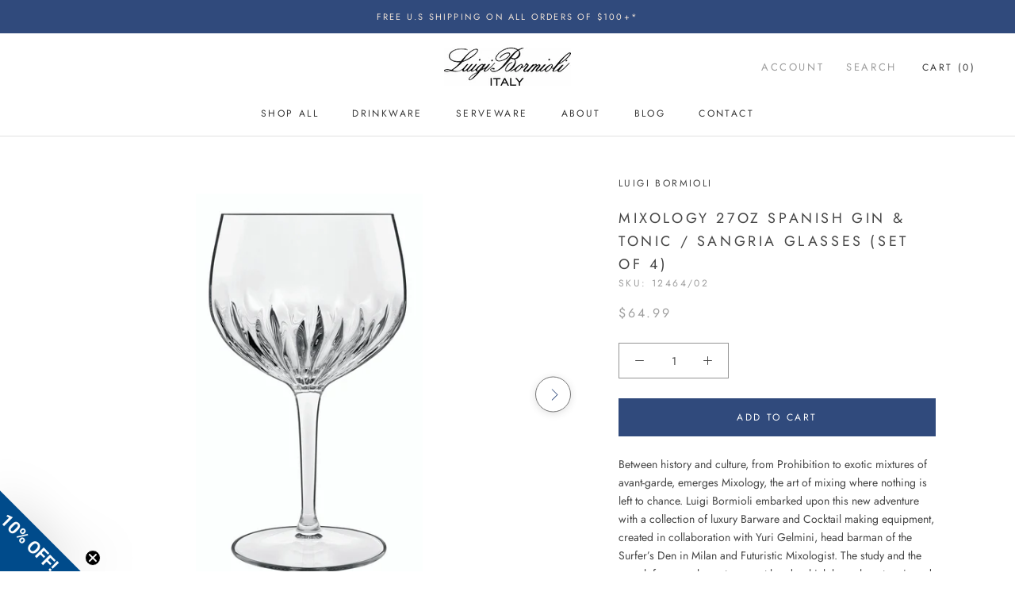

--- FILE ---
content_type: text/css
request_url: https://luigibormioliusa.com/cdn/shop/t/26/assets/custom-accessibility.css?v=30176323801576007431755892503
body_size: -168
content:
#custom-email{border:1px solid #fff!important}.NewsletterPopup__Form{text-align:left}.Alert--success,#shopify-product-reviews .spr-form-message-success{color:#296b06!important}.ImageHero.ImageHero--large:after{content:"";position:absolute;top:0;left:0;width:100%;height:100%;z-index:0;background:#0009}.Button.Button--primary{outline:2px solid white;box-shadow:0 0 0 2px #000}.QuantitySelector{border-color:#949494}.Footer{color:#737373}.Rte a:not(.Button){color:#8f7056!important}.Rte a:not(.Button):hover{color:#363636!important}.ProductItem__PriceList{opacity:1!important}.visually-hidden{position:absolute;width:1px;height:1px;margin:-1px;padding:0;border:0;clip:rect(0 0 0 0);overflow:hidden;white-space:nowrap}.sr-only{position:absolute;width:1px;height:1px;padding:0;margin:-1px;overflow:hidden;clip:rect(0,0,0,0);white-space:nowrap;border:0}:focus-visible{outline:none!important;box-shadow:0 0 0 3px #47bbff!important;border-radius:4px!important}.TabList{overflow:visible!important}
/*# sourceMappingURL=/cdn/shop/t/26/assets/custom-accessibility.css.map?v=30176323801576007431755892503 */


--- FILE ---
content_type: text/javascript
request_url: https://luigibormioliusa.com/cdn/shop/t/26/assets/custom-accessibility.js?v=79128962546948150251755877946
body_size: 7861
content:
/** Shopify CDN: Minification failed

Line 17:2 Transforming const to the configured target environment ("es5") is not supported yet
Line 18:2 Transforming const to the configured target environment ("es5") is not supported yet
Line 19:2 Transforming const to the configured target environment ("es5") is not supported yet
Line 21:2 Transforming const to the configured target environment ("es5") is not supported yet
Line 30:4 Transforming const to the configured target environment ("es5") is not supported yet
Line 38:2 Transforming const to the configured target environment ("es5") is not supported yet
Line 41:2 Transforming const to the configured target environment ("es5") is not supported yet
Line 43:2 Transforming const to the configured target environment ("es5") is not supported yet
Line 46:8 Transforming const to the configured target environment ("es5") is not supported yet
Line 64:2 Transforming const to the configured target environment ("es5") is not supported yet
... and 135 more hidden warnings

**/
document.addEventListener("DOMContentLoaded", () => {
  const modal = document.getElementById("glFilter-search-popup");
  const input = document.getElementById("gl-d-searchbox-input");
  const closeBtn = modal.querySelector(".gl-d-close-btn");

  const observer = new MutationObserver(() => {
    if (modal.classList.contains("is-open")) {
      input.focus();
    }
  });

  observer.observe(modal, { attributes: true, attributeFilter: ["class"] });

  closeBtn.addEventListener("click", () => {
    const trigger = document.querySelector('[data-action="open-search"]');
    modal.classList.remove("is-open");
    if (trigger) trigger.focus();
  });
});


document.querySelectorAll('.Header__MainNav .HorizontalList__Item[aria-haspopup]').forEach(item => {
  const link = item.querySelector('a');
  if (!link) return;

  const status = document.getElementById('menu-status');

  const observer = new MutationObserver(mutations => {
    mutations.forEach(mutation => {
      if (mutation.attributeName === 'class') {
        const expanded = item.classList.contains('is-expanded');
        link.setAttribute('aria-expanded', expanded ? 'true' : 'false');

        if (status) {
          status.textContent = expanded 
            ? `${link.textContent} menu opened` 
            : `${link.textContent} menu closed`;
        }
      }
    });
  });

  observer.observe(item, { attributes: true });

  link.setAttribute('aria-expanded', item.classList.contains('is-expanded') ? 'true' : 'false');
});

document.addEventListener('DOMContentLoaded', () => {
  const tabList = document.querySelector('.SectionHeader__TabList');
  if (!tabList) return;

  const tabs = Array.from(tabList.querySelectorAll('[role="tab"]'));

  function updateAriaSelected(selectedTab) {
    tabs.forEach(tab => {
      const isSelected = tab === selectedTab;
      tab.setAttribute('aria-selected', isSelected ? 'true' : 'false');
      tab.classList.toggle('is-active', isSelected);
    });
  }

  tabs.forEach(tab => {
    tab.addEventListener('click', () => {
      setTimeout(() => updateAriaSelected(tab), 0);
    });

    tab.addEventListener('keydown', (e) => {
      if (e.key === 'Enter' || e.key === ' ') {
        setTimeout(() => updateAriaSelected(tab), 0);
      }

      if (e.key === 'ArrowRight') {
        const next = tabs[(tabs.indexOf(tab) + 1) % tabs.length];
        next.focus();
      } else if (e.key === 'ArrowLeft') {
        const prev = tabs[(tabs.indexOf(tab) - 1 + tabs.length) % tabs.length];
        prev.focus();
      }
    });
  });
});

window.addEventListener('DOMContentLoaded', function () {
  const interval = setInterval(function () {
    const thumbs = document.querySelectorAll('.gf-range-slider [role="slider"]');
    if (thumbs.length >= 2) {
      thumbs[0].setAttribute('aria-label', 'Minimum Price');
      thumbs[1].setAttribute('aria-label', 'Maximum Price');
      clearInterval(interval);
    }
  }, 300);
});

window.addEventListener("DOMContentLoaded", () => {
  document.querySelectorAll(".ArticleItem__Content").forEach(article => {
    const titleLink = article.querySelector(".ArticleItem__Title a");
    const readMoreLink = article.querySelector(".ArticleItem__Link");

    if (titleLink && readMoreLink) {
      const href = titleLink.getAttribute("href");
      const slug = href.split("/").filter(Boolean).pop(); 

      const titleId = `article-title-${slug}`;
      const titleText = titleLink.innerText;

      article.querySelector(".ArticleItem__Title").id = titleId;

      //readMoreLink.setAttribute("aria-labelledby", `${titleId}`);
      readMoreLink.setAttribute("aria-label", `Read more about ${titleText}`);
    }
  });
});

window.addEventListener("DOMContentLoaded", function () {
  console.log("Test")
  function addAriaLabels() {
    document.querySelectorAll('.previous').forEach(el => {
      if (!el.hasAttribute('aria-label')) {
        el.setAttribute('aria-label', 'Previous slide');
      }
    });

    document.querySelectorAll('.next').forEach(el => {
      if (!el.hasAttribute('aria-label')) {
        el.setAttribute('aria-label', 'Next slide');
      }
    });
  }

  const observer = new MutationObserver((mutations, obs) => {
    let found = false;

    for (const mutation of mutations) {
      if (mutation.type === 'childList') {
        if (mutation.target.querySelector?.('.previous, .next')) {
          addAriaLabels();
          found = true;
        }
      }
    }

    if (found) {
      obs.disconnect();
    }
  });

  observer.observe(document.body, {
    childList: true,
    subtree: true
  });

  addAriaLabels();
});

  (function () {
    const BUTTON_CLASS = 'a11y-video-toggle';
    const EXCLUDE_SELECTOR = '[data-no-autoplay-toggle]';
    const shouldReduceMotion = window.matchMedia &&
      window.matchMedia('(prefers-reduced-motion: reduce)').matches;

    function injectStyles() {
      if (document.getElementById('yt-toggle-style')) return;
      const css = `
        .${BUTTON_CLASS}{
          position:absolute; right:16px; bottom:16px;
          z-index:2147483647; display:inline-flex; align-items:center; gap:.5rem;
          padding:.5rem .75rem; font:inherit; line-height:1; cursor:pointer;
          border:0; border-radius:999px; background:rgba(0,0,0,.6); color:#fff;
          box-shadow:0 2px 10px rgba(0,0,0,.25); pointer-events:auto;
        }
        .${BUTTON_CLASS}:focus{ outline:2px solid #fff; outline-offset:2px }
        .${BUTTON_CLASS}[data-state="paused"] .icon-play{ display:inline }
        .${BUTTON_CLASS}[data-state="paused"] .icon-pause{ display:none }
        .${BUTTON_CLASS}[data-state="playing"] .icon-play{ display:none }
        .${BUTTON_CLASS}[data-state="playing"] .icon-pause{ display:inline }
        .video-toggle-wrap{ position:relative }
        .${BUTTON_CLASS} svg{ width:16px; height:16px; }
      `;
      const style = document.createElement('style');
      style.id = 'yt-toggle-style';
      style.textContent = css;
      document.head.appendChild(style);
    }

    function ensurePositioned(el) {
      const cs = getComputedStyle(el);
      if (cs.position === 'static') el.classList.add('video-toggle-wrap');
    }

    function makeButton() {
      const btn = document.createElement('button');
      btn.className = BUTTON_CLASS;
      btn.type = 'button';
      btn.setAttribute('aria-pressed', 'false');
      btn.setAttribute('aria-label', 'Pause background video');
      btn.innerHTML = `
        <svg class="icon-play" viewBox="0 0 24 24" aria-hidden="true"><path fill="currentColor" d="M8 5v14l11-7z"/></svg>
        <svg class="icon-pause" viewBox="0 0 24 24" aria-hidden="true"><path fill="currentColor" d="M6 5h4v14H6zm8 0h4v14h-4z"/></svg>
        <span class="label">Pause</span>
      `;
      return btn;
    }

    function setState(btn, state) {
      btn.dataset.state = state;
      const playing = state === 'playing';
      btn.setAttribute('aria-pressed', String(!playing));
      btn.querySelector('.label').textContent = playing ? 'Pause' : 'Play';
      btn.setAttribute('aria-label', playing ? 'Pause background video' : 'Play background video');
    }

    function getYouTubeId(iframe) {
      try {
        const u = new URL(iframe.src);
        const parts = u.pathname.split('/');
        const i = parts.indexOf('embed');
        return i >= 0 ? parts[i + 1] : null;
      } catch (e) { return null; }
    }

    function normalizeIframeSrc(iframe) {
      try {
        const url = new URL(iframe.src);
        const id = getYouTubeId(iframe);
        url.searchParams.set('enablejsapi', '1');
        url.searchParams.set('playsinline', '1');
        url.searchParams.set('origin', location.origin);
        if (id) {
          url.searchParams.set('loop', '1');
          url.searchParams.set('playlist', id);
        }
        if (!iframe.getAttribute('allow')?.includes('autoplay')) {
          iframe.setAttribute('allow', (iframe.getAttribute('allow') || '') + '; autoplay');
        }
        const newSrc = url.toString();
        if (iframe.src !== newSrc) iframe.src = newSrc;
      } catch (e) {}
    }

    function enhanceIframe(iframe) {
      if (iframe.dataset.a11yHasToggle) return;
      if (iframe.matches(EXCLUDE_SELECTOR)) return;
      if (!/youtube\.com\/embed\//.test(iframe.src)) return;

      normalizeIframeSrc(iframe);

      if (!iframe.id) {
        iframe.id = 'ytplayer-' + Math.random().toString(36).slice(2, 9);
      }

      const parent = iframe.parentElement || iframe;
      ensurePositioned(parent);

      const btn = makeButton();
      setState(btn, 'playing');
      parent.appendChild(btn);

      const player = new YT.Player(iframe.id, {
        events: {
          onReady: (ev) => {
            iframe.dataset.playerReady = 'true';
          },
          onStateChange: (ev) => {
            if (ev.data === YT.PlayerState.PLAYING) setState(btn, 'playing');
            else if (ev.data === YT.PlayerState.PAUSED) setState(btn, 'paused');
          }
        }
      });

      iframe.dataset.a11yHasToggle = 'true';
    }



    function scan() {
      document.querySelectorAll('iframe[src*="youtube.com/embed/"]').forEach(enhanceIframe);
    }

    function ensureYTAPI(readyCb) {
      if (window.YT && YT.Player) return readyCb();
      const prev = window.onYouTubeIframeAPIReady;
      window.onYouTubeIframeAPIReady = function () {
        prev && prev();
        readyCb();
      };
      if (!document.querySelector('script[src*="youtube.com/iframe_api"]')) {
        const tag = document.createElement('script');
        tag.src = 'https://www.youtube.com/iframe_api';
        document.head.appendChild(tag);
      }
    }

    function init() {
      injectStyles();
      ensureYTAPI(scan);

      const mo = new MutationObserver((muts) => {
        muts.forEach(m => {
          m.addedNodes && m.addedNodes.forEach(node => {
            if (node.nodeType !== 1) return;
            if (node.matches && node.matches('iframe[src*="youtube.com/embed/"]')) enhanceIframe(node);
            node.querySelectorAll && node.querySelectorAll('iframe[src*="youtube.com/embed/"]').forEach(enhanceIframe);
          });
        });
      });
      mo.observe(document.documentElement, { childList: true, subtree: true });

      document.addEventListener('click', function (e) {
        const btn = e.target.closest('.a11y-video-toggle');
        if (!btn) return;

        const parent = btn.closest('.video-toggle-wrap') || btn.parentElement;
        const iframe = parent.querySelector('iframe[src*="youtube.com/embed/"]');
        if (!iframe) return;

        const player = YT.get(iframe.id);
        if (!player) return;

        if (btn.dataset.state === 'playing') {
          player.pauseVideo();
          btn.dataset.state = 'paused';
          btn.setAttribute('aria-pressed', 'true');
          btn.querySelector('.label').textContent = 'Play';
          btn.setAttribute('aria-label', 'Play background video');
        } else {
          player.playVideo();
          btn.dataset.state = 'playing';
          btn.setAttribute('aria-pressed', 'false');
          btn.querySelector('.label').textContent = 'Pause';
          btn.setAttribute('aria-label', 'Pause background video');
        }
      });



    }

    if (document.readyState === 'loading') {
      document.addEventListener('DOMContentLoaded', init);
    } else {
      init();
    }
  })();

document.addEventListener("DOMContentLoaded", function () {
  const carousels = document.querySelectorAll(".Slideshow");

  carousels.forEach((carousel) => {
    const dotsContainer = carousel.querySelector(".flickity-page-dots");
    if (!dotsContainer) return;

    const dots = Array.from(dotsContainer.querySelectorAll(".dot"));
    if (!dots.length) return;

    let liveRegion = carousel.querySelector(".sr-only[aria-live]") || document.createElement("div");
    liveRegion.setAttribute("aria-live", "polite");
    liveRegion.setAttribute("aria-atomic", "true");
    liveRegion.classList.add("sr-only");
    if (!carousel.contains(liveRegion)) carousel.appendChild(liveRegion);

    let lastSelectedIndex = -1;

    function announceSlide(num) {
      if (lastSelectedIndex !== num) {
        liveRegion.textContent = `Slide ${num} selected`;
        lastSelectedIndex = num;
      }
    }

    function updateAriaCurrent() {
      dots.forEach((d, i) => {
        if (d.classList.contains("is-selected")) {
          d.setAttribute("aria-current", "true");
        } else {
          d.removeAttribute("aria-current");
        }
      });
    }

    dots.forEach((dot, index) => {
      dot.setAttribute("role", "button");
      dot.setAttribute("tabindex", "0");
      dot.setAttribute("aria-label", `Go to slide ${index + 1}`);

      if (dot.classList.contains("is-selected")) {
        dot.setAttribute("aria-current", "true");
        lastSelectedIndex = index + 1;
      }

      dot.addEventListener("click", () => {
        updateAriaCurrent();
      });

      dot.addEventListener("keydown", (e) => {
        if (e.key === "Enter" || e.key === " ") {
          e.preventDefault();
          dot.click();
        }
      });
    });

    const observer = new MutationObserver(() => {
      updateAriaCurrent();
    });

    dots.forEach((dot) => {
      observer.observe(dot, { attributes: true, attributeFilter: ["class"] });
    });
  });
});



  (function () {
    // ---- Config ----
    const gallerySelector = '.Product__Slideshow';
    const prevSelector = '.Product__SlideshowNavArrow--previous';
    const nextSelector = '.Product__SlideshowNavArrow--next';
    const pageDotsContainerSelector = '.flickity-page-dots';
    const liveRegionId = 'product-gallery-status';
    const pausePlayId = 'product-gallery-pauseplay';

    // ---- Helpers ----
    function injectStyles() {
      if (document.getElementById('product-gallery-a11y-styles')) return;
      const css = `
        /* visible focus with good contrast */
        .a11y-focus-visible:focus {
          outline: 3px solid #fff;
          outline-offset: 3px;
          box-shadow: 0 0 0 3px rgba(0,0,0,0.6);
        }
        /* larger hit area for small round buttons */
        .a11y-hit-area { padding: 6px; border-radius:6px; display:inline-flex; align-items:center; justify-content:center; }
        /* sr-only */
        .sr-only { position:absolute !important; height:1px; width:1px; overflow:hidden; clip:rect(1px,1px,1px,1px); white-space:nowrap; border:0; padding:0; margin:-1px;}
        /* pause/play button styling (matches site's RoundButton a bit) */
        #${pausePlayId} {
          background: rgba(0,0,0,.6);
          color: #fff;
          border: 0;
          border-radius: 999px;
          padding: 8px 10px;
          cursor: pointer;
        }
        #${pausePlayId}:focus { outline: 3px solid #fff; outline-offset: 3px; }
      `;
      const s = document.createElement('style');
      s.id = 'product-gallery-a11y-styles';
      s.textContent = css;
      document.head.appendChild(s);
    }

    function ensureButtonAccessible(btn, label) {
      if (!btn) return;
      btn.setAttribute('type', 'button');
      btn.setAttribute('aria-label', label);
      btn.setAttribute('tabindex', '0');
      btn.classList.add('a11y-focus-visible', 'a11y-hit-area');
      // keyboard activation (Enter / Space)
      btn.addEventListener('keydown', (e) => {
        if (e.key === 'Enter' || e.key === ' ' || e.code === 'Space') {
          e.preventDefault();
          btn.click();
        }
      });
    }

    // postMessage control for YouTube iframe (requires enablejsapi=1)
    function postMessageToYT(iframe, command) {
      try {
        // command: 'playVideo' | 'pauseVideo'
        iframe.contentWindow && iframe.contentWindow.postMessage(
          JSON.stringify({ event: 'command', func: command, args: [] }),
          '*'
        );
      } catch (e) { /* ignore */ }
    }

    // Try to use YT.get if available (more robust), otherwise fallback to postMessage
    function controlYouTubeIframe(iframe, action) {
      // action: 'pause' | 'play'
      if (!iframe) return;
      // try YT.get
      try {
        if (window.YT && typeof window.YT.get === 'function') {
          const p = window.YT.get(iframe.id);
          if (p && typeof p.pauseVideo === 'function') {
            if (action === 'pause') p.pauseVideo();
            else p.playVideo();
            return;
          }
        }
      } catch (e) { /* ignore and fallback */ }

      // fallback to postMessage
      if (action === 'pause') postMessageToYT(iframe, 'pauseVideo');
      else postMessageToYT(iframe, 'playVideo');
    }

    // Find currently visible slide index and element
    function getCurrentSlideInfo(gallery) {
      const selected = gallery.querySelector('.Carousel__Cell.is-selected, .Product__SlideItem.is-selected, .flickity-slider .is-selected');
      if (!selected) {
        // fallback: first visible with style left: 0% or tabindex=0
        const alt = gallery.querySelector('[data-media-position].is-selected') || gallery.querySelector('[tabindex="0"].is-selected');
        return { index: -1, element: alt || null };
      }
      const idxAttr = selected.getAttribute('data-media-position') || selected.getAttribute('data-image-media-position') || selected.getAttribute('data-media-id');
      // compute index by position among .Product__SlideItem
      const items = Array.from(gallery.querySelectorAll('.Product__SlideItem, .Carousel__Cell'));
      const index = items.indexOf(selected);
      return { index: index, element: selected };
    }

    // Update live region with a descriptive message (use image alt or slide index)
    function announceSlide(gallery) {
      const live = document.getElementById(liveRegionId);
      if (!live) return;
      const info = getCurrentSlideInfo(gallery);
      let text = '';
      if (info.element) {
        // try to get alt or img title inside
        const img = info.element.querySelector('img[alt]');
        const mediaTitle = img ? img.getAttribute('alt') : info.element.getAttribute('data-media-id') || '';
        if (mediaTitle) text = `Slide ${info.index + 1}: ${mediaTitle}`;
        else text = `Slide ${info.index + 1} selected`;
      } else {
        text = 'Slide changed';
      }
      live.textContent = text;
    }

    // Toggle pause/play for all video slides in gallery
    function togglePausePlay(gallery, setTo) {
      // setTo: 'pause' | 'play' | null (toggle)
      const iframes = Array.from(gallery.querySelectorAll('iframe[src*="youtube.com/embed/"], iframe[data-video-host="youtube"]'));
      iframes.forEach(iframe => {
        // if setTo null, determine via dataset or assume playing and pause
        let action = setTo;
        if (!action) {
          // infer from dataset or button state
          const state = iframe.getAttribute('data-player-state') || iframe.dataset.playerReady ? 'playing' : null;
          action = state === 'playing' ? 'pause' : 'play';
        }
        controlYouTubeIframe(iframe, action === 'pause' ? 'pause' : 'play');
        // update dataset
        iframe.dataset.playerState = action === 'pause' ? 'paused' : 'playing';
      });
    }

    // Create live region if missing
    function ensureLiveRegion() {
      if (document.getElementById(liveRegionId)) return;
      const lr = document.createElement('div');
      lr.id = liveRegionId;
      lr.className = 'sr-only';
      lr.setAttribute('aria-live', 'polite');
      lr.setAttribute('aria-atomic', 'true');
      document.body.appendChild(lr);
    }

    // Create Pause/Play control and wire it
    function ensurePausePlayControl(gallery) {
      if (!gallery) return;
      if (document.getElementById(pausePlayId)) return;

      const wrapper = document.createElement('div');
      wrapper.style.display = 'inline-block';
      wrapper.style.marginLeft = '6px';

      const btn = document.createElement('button');
      btn.id = pausePlayId;
      btn.type = 'button';
      btn.className = 'a11y-focus-visible';
      btn.setAttribute('aria-pressed', 'false');
      btn.setAttribute('aria-label', 'Pause media');
      btn.textContent = 'Pause';
      // click toggles
      btn.addEventListener('click', () => {
        const pressed = btn.getAttribute('aria-pressed') === 'true';
        if (pressed) {
          // currently paused? then play
          togglePausePlay(gallery, 'play');
          btn.setAttribute('aria-pressed', 'false');
          btn.setAttribute('aria-label', 'Pause media');
          btn.textContent = 'Pause';
        } else {
          togglePausePlay(gallery, 'pause');
          btn.setAttribute('aria-pressed', 'true');
          btn.setAttribute('aria-label', 'Play media');
          btn.textContent = 'Play';
        }
      });
      // keyboard handler already via ensureButtonAccessible below
      ensureButtonAccessible(btn, 'Pause media');

      wrapper.appendChild(btn);

      // insert into DOM: prefer placing near mobile nav controls if present
      const mobileNav = document.querySelector('.Product__SlideshowMobileNav');
      if (mobileNav) mobileNav.querySelector('.flickity-page-dots')?.after(wrapper);
      else {
        // fallback: put before gallery
        gallery.parentElement && gallery.parentElement.insertBefore(wrapper, gallery);
      }
    }

    // Enhance prev/next buttons
    function enhancePrevNext(gallery) {
      const prev = document.querySelector(prevSelector);
      const next = document.querySelector(nextSelector);
      if (prev) ensureButtonAccessible(prev, 'Previous slide');
      if (next) ensureButtonAccessible(next, 'Next slide');
    }

    // Hook Flickity if available for announcements
    function hookFlickity(gallery) {
      if (!gallery) return;
      // if Flickity instance is attached to DOM element via dataset or .flickity
      const flickEl = gallery.querySelector('.flickity-enabled') || gallery;
      // try to read instance
      const flickInstance = flickEl && flickEl._flickity;
      if (flickInstance && typeof flickInstance.on === 'function') {
        flickInstance.on('select', () => announceSlide(gallery));
        flickInstance.on('change', () => announceSlide(gallery));
        return true;
      }
      // Some themes attach instance as dataset or property on element
      if (flickEl && flickEl.flickity) {
        try {
          flickEl.flickity.on('select', () => announceSlide(gallery));
          return true;
        } catch (e) {}
      }
      return false;
    }

    // MutationObserver fallback to detect slide changes (watch .is-selected)
    function observeSelectedChanges(gallery) {
      if (!gallery) return;
      const items = gallery.querySelectorAll('.Product__SlideItem, .Carousel__Cell, .flickity-slider .Carousel__Cell');
      if (!items.length) return;
      const observer = new MutationObserver((mutations) => {
        // if any mutation toggles class including is-selected, announce
        for (const m of mutations) {
          if (m.attributeName === 'class') {
            if (m.target.classList.contains('is-selected')) {
              announceSlide(gallery);
              break;
            }
          }
        }
      });
      items.forEach(it => observer.observe(it, { attributes: true, attributeFilter: ['class'] }));
    }

    // Init
    function init() {
      injectStyles();
      ensureLiveRegion();

      const gallery = document.querySelector(gallerySelector);
      if (!gallery) return;

      // prev/next accessible
      enhancePrevNext(gallery);
      ensurePausePlayControl(gallery);

      // If page dots exist, ensure they are focusable and labelled
      const dots = document.querySelectorAll(`${pageDotsContainerSelector} .dot`);
      if (dots && dots.length) {
        dots.forEach((dot, i) => {
          // If already a button (some themes transform them), skip converting; just set attributes.
          // In your provided markup they are already <button>.
          dot.setAttribute('role', 'button');
          dot.setAttribute('tabindex', dot.getAttribute('tabindex') || '0');
          const total = dots.length;
          let label = total === 1 ? 'Only slide' : (i + 1 === total ? `Go to last slide` : `Go to slide ${i + 1}`);
          dot.setAttribute('aria-label', label);
          if (dot.classList.contains('is-selected')) dot.setAttribute('aria-current', 'true');
          else dot.removeAttribute('aria-current');

          // keyboard activation (if not already)
          dot.addEventListener('keydown', (e) => {
            if (e.key === 'Enter' || e.key === ' ' || e.code === 'Space') {
              e.preventDefault();
              dot.click();
            }
          });
        });
      }

      // Try wiring flickity events if present
      const hooked = hookFlickity(gallery);
      if (!hooked) {
        // fallback: observe .is-selected mutations
        observeSelectedChanges(gallery);
      }

      // Delegated click handler for prev/next that also announces after clicking
      document.addEventListener('click', (ev) => {
        const prev = ev.target.closest(prevSelector);
        const next = ev.target.closest(nextSelector);
        if (prev || next) {
          // small timeout to allow Flickity to update .is-selected class
          setTimeout(() => announceSlide(gallery), 150);
        }

        // delegated handling for video toggle buttons (if you prefer global control)
        const toggle = ev.target.closest('.a11y-video-toggle');
        if (toggle) {
          // find closest iframe in the same slide
          const parent = toggle.closest('.VideoWrapper, .Product__SlideItem, .Carousel__Cell, .VideoWrapper') || document;
          const iframe = parent.querySelector('iframe[src*="youtube.com/embed/"], iframe[data-video-host="youtube"]');
          if (iframe) {
            // find current state from dataset or label
            const pressed = toggle.getAttribute('aria-pressed') === 'true';
            if (pressed) {
              controlYouTubeIframe(iframe, 'play');
              toggle.setAttribute('aria-pressed', 'false');
              toggle.setAttribute('data-state', 'playing');
              toggle.querySelector('.label') && (toggle.querySelector('.label').textContent = 'Pause');
              toggle.setAttribute('aria-label', 'Pause background video');
            } else {
              controlYouTubeIframe(iframe, 'pause');
              toggle.setAttribute('aria-pressed', 'true');
              toggle.setAttribute('data-state', 'paused');
              toggle.querySelector('.label') && (toggle.querySelector('.label').textContent = 'Play');
              toggle.setAttribute('aria-label', 'Play background video');
            }
          }
        }
      });
    }

    // Run after DOM loaded
    if (document.readyState === 'loading') {
      document.addEventListener('DOMContentLoaded', init);
    } else {
      init();
    }
  })();

  document.addEventListener("DOMContentLoaded", function() {
    setTimeout( () => {
  async function fetchYouTubeTranscript(iframe) {
    try {
      const videoUrl = new URL(iframe.src);
      const videoId = videoUrl.searchParams.get('v') || videoUrl.pathname.split('/').pop();
      if (!videoId) return;

      const transcriptUrl = `https://video.google.com/timedtext?lang=en&v=${videoId}`;
      console.log(transcriptUrl);
      
      const response = await fetch(transcriptUrl);
      if (!response.ok) return;

      const xmlText = await response.text();
      if (!xmlText) return;

      const parser = new DOMParser();
      const xmlDoc = parser.parseFromString(xmlText, "application/xml");
      const texts = Array.from(xmlDoc.getElementsByTagName("text")).map(t => t.textContent);
      
      const transcriptText = texts.join(' ');
      
      const container = document.createElement('div');
      container.className = 'video-transcript';
      container.innerHTML = `<h3>Video Transcript</h3><p>${transcriptText}</p>`;
      iframe.parentNode.insertBefore(container, iframe.nextSibling);

    } catch (e) {
      console.error('Error fetching transcript:', e);
    }
  }

  document.querySelectorAll('iframe[src*="youtube.com/embed"]').forEach(fetchYouTubeTranscript);

    }, 3000)
  });


document.addEventListener("DOMContentLoaded", () => {
  setTimeout(() => {
    const collectionItems = document.querySelector('.gf-summary');
    if( !collectionItems ) return;
  
    collectionItems.setAttribute('aria-live', 'assertive');
  }, 1000);
});

document.addEventListener("DOMContentLoaded", () => {
  const cartDrawer = document.getElementById("sidebar-cart");
  const announcer = document.getElementById("cart-announcer");

  if (cartDrawer && announcer) {
    const announce = (msg) => {
      announcer.textContent = "";
      setTimeout(() => {
        announcer.textContent = msg;
      }, 100);
    };

    const observer = new MutationObserver((mutations) => {
      mutations.forEach((mutation) => {
        if (mutation.attributeName === "aria-hidden") {
          const isHidden = cartDrawer.getAttribute("aria-hidden") === "true";
          if (isHidden) {
            announce("Cart is now closed.");
          } else {
            const settings = cartDrawer.dataset.sectionSettings
              ? JSON.parse(cartDrawer.dataset.sectionSettings)
              : null;
            const count = settings?.itemCount ?? 0;
            announce(
              count === 1
                ? `Cart is now open with ${count} item.`
                : `Cart is now open with ${count} items.`
            );
          }
        }
      });
    });

    observer.observe(cartDrawer, { attributes: true });
  }
});


document.addEventListener("DOMContentLoaded", () => {
  const cartCountEl = document.querySelector(".Header__CartCount");
  const cartTrigger = document.querySelector('[data-drawer-id="sidebar-cart"][data-action="open-drawer"]');

  if (cartCountEl && cartTrigger) {
    const updateAriaLabel = () => {
      let count = parseInt(cartCountEl.textContent.trim(), 10) || 0;
      let label =
        count === 1
          ? `Cart has ${count} item`
          : `Cart has ${count} items`;
      cartTrigger.setAttribute("aria-label", label);
    };

    updateAriaLabel();

    const observer = new MutationObserver(() => {
      updateAriaLabel();
    });

    observer.observe(cartCountEl, {
      childList: true,
      characterData: true,
      subtree: true
    });
  }
});


document.addEventListener("DOMContentLoaded", () => {
  const popup = document.querySelector(".NewsletterPopup");
  const closeBtn = popup.querySelector("[data-action='close-popup']");
  const emailInput = popup.querySelector("#custom-email");
  const submitBtn = popup.querySelector(".Form__Submit");
  const skipLink = document.querySelector(".PageSkipLink");

  const focusable = [closeBtn, emailInput, submitBtn];

  const trapFocus = (e) => {
    if (e.key === "Tab") {
      e.preventDefault();
      const index = focusable.indexOf(document.activeElement);
      if (e.shiftKey) {
        const prevIndex = (index - 1 + focusable.length) % focusable.length;
        focusable[prevIndex].focus();
      } else {
        const nextIndex = (index + 1) % focusable.length;
        focusable[nextIndex].focus();
      }
    } else if (e.key === "Escape") {
      closePopup();
    }
  };

  const openPopup = () => {
    popup.setAttribute("aria-hidden", "false");
    emailInput.focus();
    document.addEventListener("keydown", trapFocus);
  };

  const closePopup = () => {
    popup.setAttribute("aria-hidden", "true");
    document.removeEventListener("keydown", trapFocus);
    if (skipLink) skipLink.focus();
  };

  closeBtn.addEventListener("click", closePopup);

  const apparitionDelay = parseInt(
    popup.dataset.sectionSettings?.match(/"apparitionDelay":\s*(\d+)/)?.[1] || 0,
    10
  ) * 1000;

  setTimeout(openPopup,

document.addEventListener("DOMContentLoaded", () => {
  const skipLink = document.querySelector(".PageSkipLink");
  const main = document.querySelector("#main");

  if (skipLink && main) {
    skipLink.addEventListener("click", (e) => {
      e.preventDefault();
      const focusableSelectors = [
        'a[href]',
        'button:not([disabled])',
        'textarea:not([disabled])',
        'input:not([disabled])',
        'select:not([disabled])',
        '[tabindex]:not([tabindex="-1"])'
      ];
      const firstFocusable = main.querySelector(focusableSelectors.join(','));
      if (firstFocusable) {
        firstFocusable.focus();
      } else {
        main.setAttribute("tabindex", "-1");
        main.focus();
      }
    });
  }
});

function mergeProductLinksShopify(opts = {}) {
  const {
    rootSelector = '.ProductList',
    tileSelector = '.ProductItem',
    titleLinkSelector = '.ProductItem__Title a',
    priceSelector = '.ProductItem__PriceList'
  } = opts;

  const roots = document.querySelectorAll(rootSelector);
  if (!roots.length) return;

  roots.forEach(root => {
    root.querySelectorAll(tileSelector).forEach(card => {
      const imageLink = card.querySelector('.ProductItem__ImageWrapper');
      if (!imageLink) return;

      const titleLink = card.querySelector(titleLinkSelector);
      const price = card.querySelector(priceSelector);

      card.querySelectorAll('.ProductItem__Image--alternate').forEach(img => {
        img.setAttribute('alt', '');
        img.setAttribute('aria-hidden', 'true');
        img.setAttribute('role', 'presentation');
      });

      if (titleLink) {
        const titleText = titleLink.textContent.trim();
        const heading = document.createElement('h3');
        const titleId = titleLink.id || ('title-' + Math.random().toString(36).slice(2));
        heading.id = titleId;
        heading.className = 'type-body-regular mt3 mb0';
        heading.textContent = titleText;

        imageLink.appendChild(heading);

        const titleParent = titleLink.parentElement;
        titleLink.replaceWith(document.createTextNode(''));
        if (titleParent && !titleParent.textContent.trim()) titleParent.remove();

        if (price) {
          const priceId = price.id || ('price-' + Math.random().toString(36).slice(2));
          price.id = priceId;

          imageLink.after(price);

          imageLink.setAttribute('aria-labelledby', `${titleId} ${priceId}`);

          if (!price.querySelector('.visually-hidden')) {
            const vh = document.createElement('span');
            vh.className = 'visually-hidden';
            vh.textContent = 'Price: ';
            price.prepend(vh);
          }
        }

        imageLink.classList.add('product-card__link');
        imageLink.style.display = 'block';
        imageLink.style.textDecoration = 'none';
        imageLink.style.color = 'inherit';
      }
    });
  });
}

document.addEventListener("DOMContentLoaded", () => {
  mergeProductLinksShopify();
});

--- FILE ---
content_type: text/javascript
request_url: https://luigibormioliusa.com/cdn/shop/t/26/assets/custom.js?v=183944157590872491501664208795
body_size: -729
content:
//# sourceMappingURL=/cdn/shop/t/26/assets/custom.js.map?v=183944157590872491501664208795


--- FILE ---
content_type: text/javascript
request_url: https://luigibormioliusa.com/cdn/shop/t/26/assets/globo.formbuilder.data.25497.js?v=147907969131625626971664208795
body_size: 1703
content:
Globo.FormBuilder.forms[25497]={header:{active:!0,title:"<h4>PRODUCT REGISTRATION</h4>",description:"<h2><br></h2>"},elements:[{id:"text",type:"text",label:"<h5>Name*</h4><br> First",placeholder:"",description:"",required:!1,columnWidth:100},{id:"name",type:"name",label:"Last",placeholder:"",description:"",required:!1,columnWidth:100},{id:"email",type:"email",label:"<h5>Email",placeholder:"",description:"",required:!0,columnWidth:100},{id:"text-2",type:"text",label:"<h5>Address*</h5><br> Street Address",placeholder:"",description:"",required:!0,columnWidth:100},{id:"text-3",type:"text",label:"Address Line 2",placeholder:"",description:"",required:!1,columnWidth:100},{id:"text-4",type:"text",label:"City",placeholder:"",description:"",required:!1,columnWidth:100},{id:"select",type:"select",label:"State",placeholder:"Please select",options:"AK\nAL\nAR\nAZ\nCA\nCO\nCT\nDE\nFL\nGA\nHI\nIA\nID\nIL\nIN\nKS\nKY\nLA\nMA\nMD\nME\nMI\nMN\nMO\nMS\nMT\nNC\nND\nNE\nNH\nNJ\nNM\nNV\nNY\nOH\nOK\nOR\nPA\nRI\nSC\nSD\nTN\nTX\nUT\nVA\nVT\nWA\nWI\nWV\nWY",description:"",required:!0,columnWidth:100},{id:"phone",type:"phone",label:"Phone",placeholder:"",description:"(###) ###-####",required:!0,columnWidth:100,conditionalField:!1,onlyShowIf:!1,select:!1},{id:"text-5",type:"text",label:"<h5>Where was your Luigi Bormioli product purchased?</h5>",placeholder:"",description:"",required:!1,columnWidth:100,conditionalField:!1,onlyShowIf:!1,select:!1},{id:"text-6",type:"text",label:"<h5>Please supply the product code to identify your product.",placeholder:"",description:"",required:!0,columnWidth:100,conditionalField:!1,onlyShowIf:!1,select:!1},{id:"checkbox",type:"checkbox",label:"Luigi Bormioli would like to keep you informed of our latest products and periodic news updates.",options:"Please send me updates via email",description:"",required:!1,columnWidth:100,conditionalField:!1,onlyShowIf:!1,select:!1}],"add-elements":null,footer:{description:"<p><br></p>",previousText:"Previous",nextText:"Next",submitText:"Register My Product",submitFullWidth:!1,submitAlignment:"center"},mail:{admin:null,customer:{enable:!1,emailType:"accountEmail",emailId:"email",subject:"Thanks for submitting",content:'<table class="header row" style="width: 100%; border-spacing: 0; border-collapse: collapse; margin: 40px 0 20px;">\n<tbody>\n<tr>\n<td class="header__cell" style="font-family: -apple-system, BlinkMacSystemFont, Roboto, Oxygen, Ubuntu, Cantarell, Fira Sans, Droid Sans, Helvetica Neue, sans-serif;"><center>\n<table class="container" style="width: 559px; text-align: left; border-spacing: 0px; border-collapse: collapse; margin: 0px auto;">\n<tbody>\n<tr>\n<td style="font-family: -apple-system, BlinkMacSystemFont, Roboto, Oxygen, Ubuntu, Cantarell, \'Fira Sans\', \'Droid Sans\', \'Helvetica Neue\', sans-serif; width: 544.219px;">\n<table class="row" style="width: 100%; border-spacing: 0; border-collapse: collapse;">\n<tbody>\n<tr>\n<td class="shop-name__cell" style="font-family: -apple-system, BlinkMacSystemFont, Roboto, Oxygen, Ubuntu, Cantarell, Fira Sans, Droid Sans, Helvetica Neue, sans-serif;">\n<h1 class="shop-name__text" style="font-weight: normal; font-size: 30px; color: #333; margin: 0;"><a class="shop_name" target="_blank" rel="noopener">Shop</a></h1>\n</td>\n<td class="order-number__cell" style="font-family: -apple-system, BlinkMacSystemFont, Roboto, Oxygen, Ubuntu, Cantarell, Fira Sans, Droid Sans, Helvetica Neue, sans-serif; font-size: 14px; color: #999;" align="right">&nbsp;</td>\n</tr>\n</tbody>\n</table>\n</td>\n</tr>\n</tbody>\n</table>\n</center></td>\n</tr>\n</tbody>\n</table>\n<table class="row content" style="width: 100%; border-spacing: 0; border-collapse: collapse;">\n<tbody>\n<tr>\n<td class="content__cell" style="font-family: -apple-system, BlinkMacSystemFont, Roboto, Oxygen, Ubuntu, Cantarell, Fira Sans, Droid Sans, Helvetica Neue, sans-serif; padding-bottom: 40px;"><center>\n<table class="container" style="width: 560px; text-align: left; border-spacing: 0; border-collapse: collapse; margin: 0 auto;">\n<tbody>\n<tr>\n<td style="font-family: -apple-system, BlinkMacSystemFont, Roboto, Oxygen, Ubuntu, Cantarell, Fira Sans, Droid Sans, Helvetica Neue, sans-serif;">\n<h2 class="quote-heading" style="font-weight: normal; font-size: 24px; margin: 0 0 10px;">Thanks for your submission</h2>\n<p class="quote-heading-message">Hi, we are getting your submission. We will get back to you shortly.</p>\n</td>\n</tr>\n</tbody>\n</table>\n<table class="row section" style="width: 100%; border-spacing: 0; border-collapse: collapse; border-top-width: 1px; border-top-color: #e5e5e5; border-top-style: solid;">\n<tbody>\n<tr>\n<td class="section__cell" style="font-family: -apple-system, BlinkMacSystemFont, Roboto, Oxygen, Ubuntu, Cantarell, Fira Sans, Droid Sans, Helvetica Neue, sans-serif; padding: 40px 0;"><center>\n<table class="container" style="width: 560px; text-align: left; border-spacing: 0; border-collapse: collapse; margin: 0 auto;">\n<tbody>\n<tr>\n<td style="font-family: -apple-system, BlinkMacSystemFont, Roboto, Oxygen, Ubuntu, Cantarell, Fira Sans, Droid Sans, Helvetica Neue, sans-serif;">\n<h3 class="more-information">More information</h3>\n<p>{{data}}</p>\n</td>\n</tr>\n</tbody>\n</table>\n</center></td>\n</tr>\n</tbody>\n</table>\n<table class="row footer" style="width: 100%; border-spacing: 0; border-collapse: collapse; border-top-width: 1px; border-top-color: #e5e5e5; border-top-style: solid;">\n<tbody>\n<tr>\n<td class="footer__cell" style="font-family: -apple-system, BlinkMacSystemFont, Roboto, Oxygen, Ubuntu, Cantarell, Fira Sans, Droid Sans, Helvetica Neue, sans-serif; padding: 35px 0;"><center>\n<table class="container" style="width: 560px; text-align: left; border-spacing: 0; border-collapse: collapse; margin: 0 auto;">\n<tbody>\n<tr>\n<td style="font-family: -apple-system, BlinkMacSystemFont, Roboto, Oxygen, Ubuntu, Cantarell, Fira Sans, Droid Sans, Helvetica Neue, sans-serif;">\n<p class="contact" style="text-align: center;">If you have any questions, reply to this email or contact us at <a href="mailto:kmedvedev@luigibormioli.com">kmedvedev@luigibormioli.com</a></p>\n</td>\n</tr>\n<tr>\n<td style="font-family: -apple-system, BlinkMacSystemFont, Roboto, Oxygen, Ubuntu, Cantarell, Fira Sans, Droid Sans, Helvetica Neue, sans-serif;">\n<p class="disclaimer__subtext" style="color: #999; line-height: 150%; font-size: 14px; margin: 0; text-align: center;">Click <a href="[UNSUBSCRIBEURL]">here</a> to unsubscribe</p>\n</td>\n</tr>\n</tbody>\n</table>\n</center></td>\n</tr>\n</tbody>\n</table>\n</center></td>\n</tr>\n</tbody>\n</table>',islimitWidth:!1,maxWidth:"600"}},appearance:{layout:"boxed",width:600,style:"classic",mainColor:"#9a9a9a",headingColor:"#000",labelColor:"#000",descriptionColor:"#6c757d",optionColor:"#000",background:"none",backgroundColor:"#FFF",backgroundImage:"",backgroundImageAlignment:"middle",floatingIcon:'<svg aria-hidden="true" focusable="false" data-prefix="far" data-icon="envelope" class="svg-inline--fa fa-envelope fa-w-16" role="img" xmlns="http://www.w3.org/2000/svg" viewBox="0 0 512 512"><path fill="currentColor" d="M464 64H48C21.49 64 0 85.49 0 112v288c0 26.51 21.49 48 48 48h416c26.51 0 48-21.49 48-48V112c0-26.51-21.49-48-48-48zm0 48v40.805c-22.422 18.259-58.168 46.651-134.587 106.49-16.841 13.247-50.201 45.072-73.413 44.701-23.208.375-56.579-31.459-73.413-44.701C106.18 199.465 70.425 171.067 48 152.805V112h416zM48 400V214.398c22.914 18.251 55.409 43.862 104.938 82.646 21.857 17.205 60.134 55.186 103.062 54.955 42.717.231 80.509-37.199 103.053-54.947 49.528-38.783 82.032-64.401 104.947-82.653V400H48z"></path></svg>',floatingText:"",displayOnAllPage:!1,position:"bottom right"},reCaptcha:{enable:!1},errorMessage:{required:"Required",invalid:"Invalid",invalidName:"Invalid name",invalidEmail:"Invalid email",invalidURL:"Invalid url",invalidPhone:"Invalid phone",invalidNumber:"Invalid number",invalidPassword:"Invalid password",confirmPasswordNotMatch:"Confirmed password doesn't match",customerAlreadyExists:"Customer already exists",fileSizeLimit:"File size limit",fileNotAllowed:"File not allowed",requiredCaptcha:"Required captcha"},afterSubmit:{action:"clearForm",message:"<h4>Thanks for getting in touch!&nbsp;</h4><p><br></p><p>We appreciate you contacting us. One of our colleagues will get back in touch with you soon!</p><p><br></p><p>Have a great day!</p>",redirectUrl:""},integration:{shopify:{createAccount:!1,ifExist:"returnError",sendEmailInvite:!1,acceptsMarketing:!1,integrationElements:{}},mailChimp:{loading:"",enable:!1,list:!1,integrationElements:{}},klaviyo:{loading:"",enable:!1,list:!1,integrationElements:{}},zapier:{enable:!1,webhookUrl:""}},isStepByStepForm:!1};
//# sourceMappingURL=/cdn/shop/t/26/assets/globo.formbuilder.data.25497.js.map?v=147907969131625626971664208795


--- FILE ---
content_type: text/javascript; charset=utf-8
request_url: https://luigibormioliusa.com/products/mixology-27-oz-spanish-gin-tonic-sangria-glasses-set-of-4.js
body_size: 1118
content:
{"id":1488632807523,"title":"Mixology 27oz Spanish Gin \u0026 Tonic \/ Sangria Glasses (Set of 4)","handle":"mixology-27-oz-spanish-gin-tonic-sangria-glasses-set-of-4","description":"\u003cp\u003e\u003cspan\u003eBetween history and culture, from Prohibition to exotic mixtures of avant-garde, emerges Mixology, the art of mixing where nothing is left to chance. Luigi Bormioli embarked upon this new adventure with a collection of luxury Barware and Cocktail making equipment, created in collaboration with Yuri Gelmini, head barman of the Surfer’s Den in Milan and Futuristic Mixologist. The study and the search for new elements, expert hands which know how to mix and fine-tune new flavors, everything is left to the taste and the imagination of Futurist Mixologist Yuri Gelmini, and leads to forms of creativity and aesthetic expression thanks to both technical means and his ability deriving from study and experience in this field.\u003c\/span\u003e\u003c\/p\u003e\n\u003cp\u003e\u003cstrong\u003eProduct Details:\u003c\/strong\u003e\u003c\/p\u003e\n\u003cul\u003e\n\u003cli\u003eMeasures 4.7”DIA X 8”H\u003c\/li\u003e\n\u003cli\u003e27 oz Spanish Gin \u0026amp; Tonic glasses come in a set of 4\u003c\/li\u003e\n\u003cli\u003eSON.hyx - High-Tech blown lead-free crystal glass, is break resistant and dishwasher safe\u003c\/li\u003e\n\u003cli\u003eTitanium Reinforced - Permanent anti-abrasion treatment applied directly to the glass’ stems to increase resistance to breakage\u003c\/li\u003e\n\u003cli\u003eFine, reinforced and laser cut rims\u003c\/li\u003e\n\u003cli\u003eInnovative, elegant and functional design\u003c\/li\u003e\n\u003cli\u003ePulled stems do not have any mold seams and are highly flexible\u003c\/li\u003e\n\u003cli\u003eFlat foot to guarantee better stability and easy to hold\u003c\/li\u003e\n\u003cli\u003eMade in Italy\u003c\/li\u003e\n\u003c\/ul\u003e","published_at":"2020-04-01T23:23:31-04:00","created_at":"2019-02-06T17:42:07-05:00","vendor":"Luigi Bormioli","type":"Drinkware","tags":["Bar","Drinkware","Mixology \u0026 Cocktail Glasses","Mixology Collection","Wine","Wine Glasses"],"price":6499,"price_min":6499,"price_max":6499,"available":true,"price_varies":false,"compare_at_price":null,"compare_at_price_min":0,"compare_at_price_max":0,"compare_at_price_varies":false,"variants":[{"id":12894128111715,"title":"Default Title","option1":"Default Title","option2":null,"option3":null,"sku":"12464\/02","requires_shipping":true,"taxable":true,"featured_image":null,"available":true,"name":"Mixology 27oz Spanish Gin \u0026 Tonic \/ Sangria Glasses (Set of 4)","public_title":null,"options":["Default Title"],"price":6499,"weight":88,"compare_at_price":null,"inventory_quantity":40,"inventory_management":"shopify","inventory_policy":"deny","barcode":"032622026120","requires_selling_plan":false,"selling_plan_allocations":[]}],"images":["\/\/cdn.shopify.com\/s\/files\/1\/0209\/5074\/files\/luigi-bormioli-mixology-27oz-spanish-gin_tonic-glasses-12464.jpg?v=1757530166","\/\/cdn.shopify.com\/s\/files\/1\/0209\/5074\/files\/luigi-bormioli-mixology-27oz-spanish-gin_tonic-glasses-1.jpg?v=1757530166","\/\/cdn.shopify.com\/s\/files\/1\/0209\/5074\/files\/luigi-bormioli-mixology-27oz-spanish-gin_tonic-glasses-2.jpg?v=1757530166","\/\/cdn.shopify.com\/s\/files\/1\/0209\/5074\/files\/luigi-bormioli-mixology-27oz-spanish-gin_tonic-glasses-3.jpg?v=1757530166","\/\/cdn.shopify.com\/s\/files\/1\/0209\/5074\/files\/luigi-bormioli-mixology-collection_eb51f373-5244-482b-aaae-f1fe98cea6ef.jpg?v=1757530166","\/\/cdn.shopify.com\/s\/files\/1\/0209\/5074\/files\/luigi-bormioli-mixology-collection-1_bb549e79-f67b-4d45-9c3e-3821b226f4a7.jpg?v=1757530166"],"featured_image":"\/\/cdn.shopify.com\/s\/files\/1\/0209\/5074\/files\/luigi-bormioli-mixology-27oz-spanish-gin_tonic-glasses-12464.jpg?v=1757530166","options":[{"name":"Title","position":1,"values":["Default Title"]}],"url":"\/products\/mixology-27-oz-spanish-gin-tonic-sangria-glasses-set-of-4","media":[{"alt":"Italian Premium American Gin Glasses | 27oz | Gin \u0026 Tonic | Set of 2 - Luigi Bormioli USA","id":38975722684725,"position":1,"preview_image":{"aspect_ratio":1.0,"height":2400,"width":2400,"src":"https:\/\/cdn.shopify.com\/s\/files\/1\/0209\/5074\/files\/luigi-bormioli-mixology-27oz-spanish-gin_tonic-glasses-12464.jpg?v=1757530166"},"aspect_ratio":1.0,"height":2400,"media_type":"image","src":"https:\/\/cdn.shopify.com\/s\/files\/1\/0209\/5074\/files\/luigi-bormioli-mixology-27oz-spanish-gin_tonic-glasses-12464.jpg?v=1757530166","width":2400},{"alt":"Italian Premium American Gin Glasses | 27oz | Gin \u0026 Tonic | Set of 2 - Luigi Bormioli USA","id":38975722651957,"position":2,"preview_image":{"aspect_ratio":1.0,"height":2400,"width":2400,"src":"https:\/\/cdn.shopify.com\/s\/files\/1\/0209\/5074\/files\/luigi-bormioli-mixology-27oz-spanish-gin_tonic-glasses-1.jpg?v=1757530166"},"aspect_ratio":1.0,"height":2400,"media_type":"image","src":"https:\/\/cdn.shopify.com\/s\/files\/1\/0209\/5074\/files\/luigi-bormioli-mixology-27oz-spanish-gin_tonic-glasses-1.jpg?v=1757530166","width":2400},{"alt":"Italian Premium American Gin Glasses | 27oz | Gin \u0026 Tonic | Set of 2 - Luigi Bormioli USA","id":38975722619189,"position":3,"preview_image":{"aspect_ratio":1.0,"height":2400,"width":2400,"src":"https:\/\/cdn.shopify.com\/s\/files\/1\/0209\/5074\/files\/luigi-bormioli-mixology-27oz-spanish-gin_tonic-glasses-2.jpg?v=1757530166"},"aspect_ratio":1.0,"height":2400,"media_type":"image","src":"https:\/\/cdn.shopify.com\/s\/files\/1\/0209\/5074\/files\/luigi-bormioli-mixology-27oz-spanish-gin_tonic-glasses-2.jpg?v=1757530166","width":2400},{"alt":"Italian Premium American Gin Glasses | 27oz | Gin \u0026 Tonic | Set of 2 - Luigi Bormioli USA","id":38975722586421,"position":4,"preview_image":{"aspect_ratio":1.0,"height":2400,"width":2400,"src":"https:\/\/cdn.shopify.com\/s\/files\/1\/0209\/5074\/files\/luigi-bormioli-mixology-27oz-spanish-gin_tonic-glasses-3.jpg?v=1757530166"},"aspect_ratio":1.0,"height":2400,"media_type":"image","src":"https:\/\/cdn.shopify.com\/s\/files\/1\/0209\/5074\/files\/luigi-bormioli-mixology-27oz-spanish-gin_tonic-glasses-3.jpg?v=1757530166","width":2400},{"alt":"Italian Premium Gin \u0026 Tonic Glasses | 27oz | Mixology | Set of 4 - Luigi Bormioli USA","id":38975722553653,"position":5,"preview_image":{"aspect_ratio":1.0,"height":2000,"width":2000,"src":"https:\/\/cdn.shopify.com\/s\/files\/1\/0209\/5074\/files\/luigi-bormioli-mixology-collection_eb51f373-5244-482b-aaae-f1fe98cea6ef.jpg?v=1757530166"},"aspect_ratio":1.0,"height":2000,"media_type":"image","src":"https:\/\/cdn.shopify.com\/s\/files\/1\/0209\/5074\/files\/luigi-bormioli-mixology-collection_eb51f373-5244-482b-aaae-f1fe98cea6ef.jpg?v=1757530166","width":2000},{"alt":"Italian Premium Gin \u0026 Tonic Glasses | 27oz | Mixology | Set of 4 - Luigi Bormioli USA","id":38975722520885,"position":6,"preview_image":{"aspect_ratio":1.0,"height":1537,"width":1537,"src":"https:\/\/cdn.shopify.com\/s\/files\/1\/0209\/5074\/files\/luigi-bormioli-mixology-collection-1_bb549e79-f67b-4d45-9c3e-3821b226f4a7.jpg?v=1757530166"},"aspect_ratio":1.0,"height":1537,"media_type":"image","src":"https:\/\/cdn.shopify.com\/s\/files\/1\/0209\/5074\/files\/luigi-bormioli-mixology-collection-1_bb549e79-f67b-4d45-9c3e-3821b226f4a7.jpg?v=1757530166","width":1537},{"alt":"New American Relax cocktail recipe ","id":51830773088565,"position":7,"preview_image":{"aspect_ratio":1.333,"height":360,"width":480,"src":"https:\/\/cdn.shopify.com\/s\/files\/1\/0209\/5074\/files\/preview_images\/hqdefault_dd2a9cfb-c6b6-4a6b-8bad-dd5d549b4f31.jpg?v=1744638042"},"aspect_ratio":1.77,"external_id":"6s2GaPsNLOQ","host":"youtube","media_type":"external_video"},{"alt":"Learn More About Luigi Bormioli's SON.hyx Technology in this informative video","id":52795450392885,"position":8,"preview_image":{"aspect_ratio":1.333,"height":360,"width":480,"src":"https:\/\/cdn.shopify.com\/s\/files\/1\/0209\/5074\/files\/preview_images\/hqdefault_e6f91320-daf7-49b5-80af-186a8191daf0.jpg?v=1753460856"},"aspect_ratio":1.77,"external_id":"ODKnWXRqFc8","host":"youtube","media_type":"external_video"},{"alt":"Learn More About Luigi Bormioli's Titanium Reinforced Technology","id":52785241915701,"position":9,"preview_image":{"aspect_ratio":1.333,"height":360,"width":480,"src":"https:\/\/cdn.shopify.com\/s\/files\/1\/0209\/5074\/files\/preview_images\/hqdefault_fa5d88a2-617c-4c19-bdcf-bafe306ce455.jpg?v=1753384067"},"aspect_ratio":1.77,"external_id":"q7_KMtI0miU","host":"youtube","media_type":"external_video"}],"requires_selling_plan":false,"selling_plan_groups":[]}